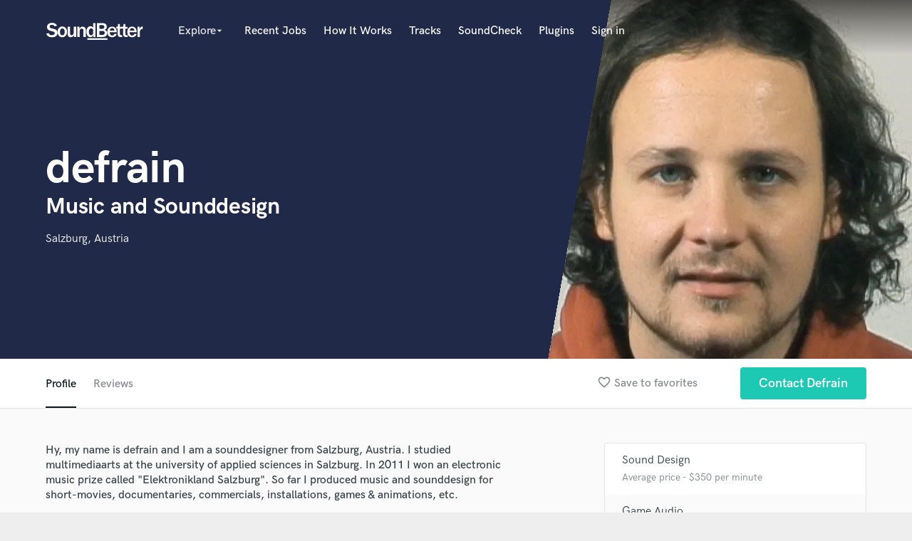

--- FILE ---
content_type: text/html; charset=utf-8
request_url: https://www.google.com/recaptcha/api2/anchor?ar=1&k=6Ldz1-ISAAAAAC-cNJnj4siHO0Gswu3die0mxASV&co=aHR0cHM6Ly9zb3VuZGJldHRlci5jb206NDQz&hl=en&v=PoyoqOPhxBO7pBk68S4YbpHZ&size=normal&anchor-ms=20000&execute-ms=30000&cb=jbhmqua7v52s
body_size: 49132
content:
<!DOCTYPE HTML><html dir="ltr" lang="en"><head><meta http-equiv="Content-Type" content="text/html; charset=UTF-8">
<meta http-equiv="X-UA-Compatible" content="IE=edge">
<title>reCAPTCHA</title>
<style type="text/css">
/* cyrillic-ext */
@font-face {
  font-family: 'Roboto';
  font-style: normal;
  font-weight: 400;
  font-stretch: 100%;
  src: url(//fonts.gstatic.com/s/roboto/v48/KFO7CnqEu92Fr1ME7kSn66aGLdTylUAMa3GUBHMdazTgWw.woff2) format('woff2');
  unicode-range: U+0460-052F, U+1C80-1C8A, U+20B4, U+2DE0-2DFF, U+A640-A69F, U+FE2E-FE2F;
}
/* cyrillic */
@font-face {
  font-family: 'Roboto';
  font-style: normal;
  font-weight: 400;
  font-stretch: 100%;
  src: url(//fonts.gstatic.com/s/roboto/v48/KFO7CnqEu92Fr1ME7kSn66aGLdTylUAMa3iUBHMdazTgWw.woff2) format('woff2');
  unicode-range: U+0301, U+0400-045F, U+0490-0491, U+04B0-04B1, U+2116;
}
/* greek-ext */
@font-face {
  font-family: 'Roboto';
  font-style: normal;
  font-weight: 400;
  font-stretch: 100%;
  src: url(//fonts.gstatic.com/s/roboto/v48/KFO7CnqEu92Fr1ME7kSn66aGLdTylUAMa3CUBHMdazTgWw.woff2) format('woff2');
  unicode-range: U+1F00-1FFF;
}
/* greek */
@font-face {
  font-family: 'Roboto';
  font-style: normal;
  font-weight: 400;
  font-stretch: 100%;
  src: url(//fonts.gstatic.com/s/roboto/v48/KFO7CnqEu92Fr1ME7kSn66aGLdTylUAMa3-UBHMdazTgWw.woff2) format('woff2');
  unicode-range: U+0370-0377, U+037A-037F, U+0384-038A, U+038C, U+038E-03A1, U+03A3-03FF;
}
/* math */
@font-face {
  font-family: 'Roboto';
  font-style: normal;
  font-weight: 400;
  font-stretch: 100%;
  src: url(//fonts.gstatic.com/s/roboto/v48/KFO7CnqEu92Fr1ME7kSn66aGLdTylUAMawCUBHMdazTgWw.woff2) format('woff2');
  unicode-range: U+0302-0303, U+0305, U+0307-0308, U+0310, U+0312, U+0315, U+031A, U+0326-0327, U+032C, U+032F-0330, U+0332-0333, U+0338, U+033A, U+0346, U+034D, U+0391-03A1, U+03A3-03A9, U+03B1-03C9, U+03D1, U+03D5-03D6, U+03F0-03F1, U+03F4-03F5, U+2016-2017, U+2034-2038, U+203C, U+2040, U+2043, U+2047, U+2050, U+2057, U+205F, U+2070-2071, U+2074-208E, U+2090-209C, U+20D0-20DC, U+20E1, U+20E5-20EF, U+2100-2112, U+2114-2115, U+2117-2121, U+2123-214F, U+2190, U+2192, U+2194-21AE, U+21B0-21E5, U+21F1-21F2, U+21F4-2211, U+2213-2214, U+2216-22FF, U+2308-230B, U+2310, U+2319, U+231C-2321, U+2336-237A, U+237C, U+2395, U+239B-23B7, U+23D0, U+23DC-23E1, U+2474-2475, U+25AF, U+25B3, U+25B7, U+25BD, U+25C1, U+25CA, U+25CC, U+25FB, U+266D-266F, U+27C0-27FF, U+2900-2AFF, U+2B0E-2B11, U+2B30-2B4C, U+2BFE, U+3030, U+FF5B, U+FF5D, U+1D400-1D7FF, U+1EE00-1EEFF;
}
/* symbols */
@font-face {
  font-family: 'Roboto';
  font-style: normal;
  font-weight: 400;
  font-stretch: 100%;
  src: url(//fonts.gstatic.com/s/roboto/v48/KFO7CnqEu92Fr1ME7kSn66aGLdTylUAMaxKUBHMdazTgWw.woff2) format('woff2');
  unicode-range: U+0001-000C, U+000E-001F, U+007F-009F, U+20DD-20E0, U+20E2-20E4, U+2150-218F, U+2190, U+2192, U+2194-2199, U+21AF, U+21E6-21F0, U+21F3, U+2218-2219, U+2299, U+22C4-22C6, U+2300-243F, U+2440-244A, U+2460-24FF, U+25A0-27BF, U+2800-28FF, U+2921-2922, U+2981, U+29BF, U+29EB, U+2B00-2BFF, U+4DC0-4DFF, U+FFF9-FFFB, U+10140-1018E, U+10190-1019C, U+101A0, U+101D0-101FD, U+102E0-102FB, U+10E60-10E7E, U+1D2C0-1D2D3, U+1D2E0-1D37F, U+1F000-1F0FF, U+1F100-1F1AD, U+1F1E6-1F1FF, U+1F30D-1F30F, U+1F315, U+1F31C, U+1F31E, U+1F320-1F32C, U+1F336, U+1F378, U+1F37D, U+1F382, U+1F393-1F39F, U+1F3A7-1F3A8, U+1F3AC-1F3AF, U+1F3C2, U+1F3C4-1F3C6, U+1F3CA-1F3CE, U+1F3D4-1F3E0, U+1F3ED, U+1F3F1-1F3F3, U+1F3F5-1F3F7, U+1F408, U+1F415, U+1F41F, U+1F426, U+1F43F, U+1F441-1F442, U+1F444, U+1F446-1F449, U+1F44C-1F44E, U+1F453, U+1F46A, U+1F47D, U+1F4A3, U+1F4B0, U+1F4B3, U+1F4B9, U+1F4BB, U+1F4BF, U+1F4C8-1F4CB, U+1F4D6, U+1F4DA, U+1F4DF, U+1F4E3-1F4E6, U+1F4EA-1F4ED, U+1F4F7, U+1F4F9-1F4FB, U+1F4FD-1F4FE, U+1F503, U+1F507-1F50B, U+1F50D, U+1F512-1F513, U+1F53E-1F54A, U+1F54F-1F5FA, U+1F610, U+1F650-1F67F, U+1F687, U+1F68D, U+1F691, U+1F694, U+1F698, U+1F6AD, U+1F6B2, U+1F6B9-1F6BA, U+1F6BC, U+1F6C6-1F6CF, U+1F6D3-1F6D7, U+1F6E0-1F6EA, U+1F6F0-1F6F3, U+1F6F7-1F6FC, U+1F700-1F7FF, U+1F800-1F80B, U+1F810-1F847, U+1F850-1F859, U+1F860-1F887, U+1F890-1F8AD, U+1F8B0-1F8BB, U+1F8C0-1F8C1, U+1F900-1F90B, U+1F93B, U+1F946, U+1F984, U+1F996, U+1F9E9, U+1FA00-1FA6F, U+1FA70-1FA7C, U+1FA80-1FA89, U+1FA8F-1FAC6, U+1FACE-1FADC, U+1FADF-1FAE9, U+1FAF0-1FAF8, U+1FB00-1FBFF;
}
/* vietnamese */
@font-face {
  font-family: 'Roboto';
  font-style: normal;
  font-weight: 400;
  font-stretch: 100%;
  src: url(//fonts.gstatic.com/s/roboto/v48/KFO7CnqEu92Fr1ME7kSn66aGLdTylUAMa3OUBHMdazTgWw.woff2) format('woff2');
  unicode-range: U+0102-0103, U+0110-0111, U+0128-0129, U+0168-0169, U+01A0-01A1, U+01AF-01B0, U+0300-0301, U+0303-0304, U+0308-0309, U+0323, U+0329, U+1EA0-1EF9, U+20AB;
}
/* latin-ext */
@font-face {
  font-family: 'Roboto';
  font-style: normal;
  font-weight: 400;
  font-stretch: 100%;
  src: url(//fonts.gstatic.com/s/roboto/v48/KFO7CnqEu92Fr1ME7kSn66aGLdTylUAMa3KUBHMdazTgWw.woff2) format('woff2');
  unicode-range: U+0100-02BA, U+02BD-02C5, U+02C7-02CC, U+02CE-02D7, U+02DD-02FF, U+0304, U+0308, U+0329, U+1D00-1DBF, U+1E00-1E9F, U+1EF2-1EFF, U+2020, U+20A0-20AB, U+20AD-20C0, U+2113, U+2C60-2C7F, U+A720-A7FF;
}
/* latin */
@font-face {
  font-family: 'Roboto';
  font-style: normal;
  font-weight: 400;
  font-stretch: 100%;
  src: url(//fonts.gstatic.com/s/roboto/v48/KFO7CnqEu92Fr1ME7kSn66aGLdTylUAMa3yUBHMdazQ.woff2) format('woff2');
  unicode-range: U+0000-00FF, U+0131, U+0152-0153, U+02BB-02BC, U+02C6, U+02DA, U+02DC, U+0304, U+0308, U+0329, U+2000-206F, U+20AC, U+2122, U+2191, U+2193, U+2212, U+2215, U+FEFF, U+FFFD;
}
/* cyrillic-ext */
@font-face {
  font-family: 'Roboto';
  font-style: normal;
  font-weight: 500;
  font-stretch: 100%;
  src: url(//fonts.gstatic.com/s/roboto/v48/KFO7CnqEu92Fr1ME7kSn66aGLdTylUAMa3GUBHMdazTgWw.woff2) format('woff2');
  unicode-range: U+0460-052F, U+1C80-1C8A, U+20B4, U+2DE0-2DFF, U+A640-A69F, U+FE2E-FE2F;
}
/* cyrillic */
@font-face {
  font-family: 'Roboto';
  font-style: normal;
  font-weight: 500;
  font-stretch: 100%;
  src: url(//fonts.gstatic.com/s/roboto/v48/KFO7CnqEu92Fr1ME7kSn66aGLdTylUAMa3iUBHMdazTgWw.woff2) format('woff2');
  unicode-range: U+0301, U+0400-045F, U+0490-0491, U+04B0-04B1, U+2116;
}
/* greek-ext */
@font-face {
  font-family: 'Roboto';
  font-style: normal;
  font-weight: 500;
  font-stretch: 100%;
  src: url(//fonts.gstatic.com/s/roboto/v48/KFO7CnqEu92Fr1ME7kSn66aGLdTylUAMa3CUBHMdazTgWw.woff2) format('woff2');
  unicode-range: U+1F00-1FFF;
}
/* greek */
@font-face {
  font-family: 'Roboto';
  font-style: normal;
  font-weight: 500;
  font-stretch: 100%;
  src: url(//fonts.gstatic.com/s/roboto/v48/KFO7CnqEu92Fr1ME7kSn66aGLdTylUAMa3-UBHMdazTgWw.woff2) format('woff2');
  unicode-range: U+0370-0377, U+037A-037F, U+0384-038A, U+038C, U+038E-03A1, U+03A3-03FF;
}
/* math */
@font-face {
  font-family: 'Roboto';
  font-style: normal;
  font-weight: 500;
  font-stretch: 100%;
  src: url(//fonts.gstatic.com/s/roboto/v48/KFO7CnqEu92Fr1ME7kSn66aGLdTylUAMawCUBHMdazTgWw.woff2) format('woff2');
  unicode-range: U+0302-0303, U+0305, U+0307-0308, U+0310, U+0312, U+0315, U+031A, U+0326-0327, U+032C, U+032F-0330, U+0332-0333, U+0338, U+033A, U+0346, U+034D, U+0391-03A1, U+03A3-03A9, U+03B1-03C9, U+03D1, U+03D5-03D6, U+03F0-03F1, U+03F4-03F5, U+2016-2017, U+2034-2038, U+203C, U+2040, U+2043, U+2047, U+2050, U+2057, U+205F, U+2070-2071, U+2074-208E, U+2090-209C, U+20D0-20DC, U+20E1, U+20E5-20EF, U+2100-2112, U+2114-2115, U+2117-2121, U+2123-214F, U+2190, U+2192, U+2194-21AE, U+21B0-21E5, U+21F1-21F2, U+21F4-2211, U+2213-2214, U+2216-22FF, U+2308-230B, U+2310, U+2319, U+231C-2321, U+2336-237A, U+237C, U+2395, U+239B-23B7, U+23D0, U+23DC-23E1, U+2474-2475, U+25AF, U+25B3, U+25B7, U+25BD, U+25C1, U+25CA, U+25CC, U+25FB, U+266D-266F, U+27C0-27FF, U+2900-2AFF, U+2B0E-2B11, U+2B30-2B4C, U+2BFE, U+3030, U+FF5B, U+FF5D, U+1D400-1D7FF, U+1EE00-1EEFF;
}
/* symbols */
@font-face {
  font-family: 'Roboto';
  font-style: normal;
  font-weight: 500;
  font-stretch: 100%;
  src: url(//fonts.gstatic.com/s/roboto/v48/KFO7CnqEu92Fr1ME7kSn66aGLdTylUAMaxKUBHMdazTgWw.woff2) format('woff2');
  unicode-range: U+0001-000C, U+000E-001F, U+007F-009F, U+20DD-20E0, U+20E2-20E4, U+2150-218F, U+2190, U+2192, U+2194-2199, U+21AF, U+21E6-21F0, U+21F3, U+2218-2219, U+2299, U+22C4-22C6, U+2300-243F, U+2440-244A, U+2460-24FF, U+25A0-27BF, U+2800-28FF, U+2921-2922, U+2981, U+29BF, U+29EB, U+2B00-2BFF, U+4DC0-4DFF, U+FFF9-FFFB, U+10140-1018E, U+10190-1019C, U+101A0, U+101D0-101FD, U+102E0-102FB, U+10E60-10E7E, U+1D2C0-1D2D3, U+1D2E0-1D37F, U+1F000-1F0FF, U+1F100-1F1AD, U+1F1E6-1F1FF, U+1F30D-1F30F, U+1F315, U+1F31C, U+1F31E, U+1F320-1F32C, U+1F336, U+1F378, U+1F37D, U+1F382, U+1F393-1F39F, U+1F3A7-1F3A8, U+1F3AC-1F3AF, U+1F3C2, U+1F3C4-1F3C6, U+1F3CA-1F3CE, U+1F3D4-1F3E0, U+1F3ED, U+1F3F1-1F3F3, U+1F3F5-1F3F7, U+1F408, U+1F415, U+1F41F, U+1F426, U+1F43F, U+1F441-1F442, U+1F444, U+1F446-1F449, U+1F44C-1F44E, U+1F453, U+1F46A, U+1F47D, U+1F4A3, U+1F4B0, U+1F4B3, U+1F4B9, U+1F4BB, U+1F4BF, U+1F4C8-1F4CB, U+1F4D6, U+1F4DA, U+1F4DF, U+1F4E3-1F4E6, U+1F4EA-1F4ED, U+1F4F7, U+1F4F9-1F4FB, U+1F4FD-1F4FE, U+1F503, U+1F507-1F50B, U+1F50D, U+1F512-1F513, U+1F53E-1F54A, U+1F54F-1F5FA, U+1F610, U+1F650-1F67F, U+1F687, U+1F68D, U+1F691, U+1F694, U+1F698, U+1F6AD, U+1F6B2, U+1F6B9-1F6BA, U+1F6BC, U+1F6C6-1F6CF, U+1F6D3-1F6D7, U+1F6E0-1F6EA, U+1F6F0-1F6F3, U+1F6F7-1F6FC, U+1F700-1F7FF, U+1F800-1F80B, U+1F810-1F847, U+1F850-1F859, U+1F860-1F887, U+1F890-1F8AD, U+1F8B0-1F8BB, U+1F8C0-1F8C1, U+1F900-1F90B, U+1F93B, U+1F946, U+1F984, U+1F996, U+1F9E9, U+1FA00-1FA6F, U+1FA70-1FA7C, U+1FA80-1FA89, U+1FA8F-1FAC6, U+1FACE-1FADC, U+1FADF-1FAE9, U+1FAF0-1FAF8, U+1FB00-1FBFF;
}
/* vietnamese */
@font-face {
  font-family: 'Roboto';
  font-style: normal;
  font-weight: 500;
  font-stretch: 100%;
  src: url(//fonts.gstatic.com/s/roboto/v48/KFO7CnqEu92Fr1ME7kSn66aGLdTylUAMa3OUBHMdazTgWw.woff2) format('woff2');
  unicode-range: U+0102-0103, U+0110-0111, U+0128-0129, U+0168-0169, U+01A0-01A1, U+01AF-01B0, U+0300-0301, U+0303-0304, U+0308-0309, U+0323, U+0329, U+1EA0-1EF9, U+20AB;
}
/* latin-ext */
@font-face {
  font-family: 'Roboto';
  font-style: normal;
  font-weight: 500;
  font-stretch: 100%;
  src: url(//fonts.gstatic.com/s/roboto/v48/KFO7CnqEu92Fr1ME7kSn66aGLdTylUAMa3KUBHMdazTgWw.woff2) format('woff2');
  unicode-range: U+0100-02BA, U+02BD-02C5, U+02C7-02CC, U+02CE-02D7, U+02DD-02FF, U+0304, U+0308, U+0329, U+1D00-1DBF, U+1E00-1E9F, U+1EF2-1EFF, U+2020, U+20A0-20AB, U+20AD-20C0, U+2113, U+2C60-2C7F, U+A720-A7FF;
}
/* latin */
@font-face {
  font-family: 'Roboto';
  font-style: normal;
  font-weight: 500;
  font-stretch: 100%;
  src: url(//fonts.gstatic.com/s/roboto/v48/KFO7CnqEu92Fr1ME7kSn66aGLdTylUAMa3yUBHMdazQ.woff2) format('woff2');
  unicode-range: U+0000-00FF, U+0131, U+0152-0153, U+02BB-02BC, U+02C6, U+02DA, U+02DC, U+0304, U+0308, U+0329, U+2000-206F, U+20AC, U+2122, U+2191, U+2193, U+2212, U+2215, U+FEFF, U+FFFD;
}
/* cyrillic-ext */
@font-face {
  font-family: 'Roboto';
  font-style: normal;
  font-weight: 900;
  font-stretch: 100%;
  src: url(//fonts.gstatic.com/s/roboto/v48/KFO7CnqEu92Fr1ME7kSn66aGLdTylUAMa3GUBHMdazTgWw.woff2) format('woff2');
  unicode-range: U+0460-052F, U+1C80-1C8A, U+20B4, U+2DE0-2DFF, U+A640-A69F, U+FE2E-FE2F;
}
/* cyrillic */
@font-face {
  font-family: 'Roboto';
  font-style: normal;
  font-weight: 900;
  font-stretch: 100%;
  src: url(//fonts.gstatic.com/s/roboto/v48/KFO7CnqEu92Fr1ME7kSn66aGLdTylUAMa3iUBHMdazTgWw.woff2) format('woff2');
  unicode-range: U+0301, U+0400-045F, U+0490-0491, U+04B0-04B1, U+2116;
}
/* greek-ext */
@font-face {
  font-family: 'Roboto';
  font-style: normal;
  font-weight: 900;
  font-stretch: 100%;
  src: url(//fonts.gstatic.com/s/roboto/v48/KFO7CnqEu92Fr1ME7kSn66aGLdTylUAMa3CUBHMdazTgWw.woff2) format('woff2');
  unicode-range: U+1F00-1FFF;
}
/* greek */
@font-face {
  font-family: 'Roboto';
  font-style: normal;
  font-weight: 900;
  font-stretch: 100%;
  src: url(//fonts.gstatic.com/s/roboto/v48/KFO7CnqEu92Fr1ME7kSn66aGLdTylUAMa3-UBHMdazTgWw.woff2) format('woff2');
  unicode-range: U+0370-0377, U+037A-037F, U+0384-038A, U+038C, U+038E-03A1, U+03A3-03FF;
}
/* math */
@font-face {
  font-family: 'Roboto';
  font-style: normal;
  font-weight: 900;
  font-stretch: 100%;
  src: url(//fonts.gstatic.com/s/roboto/v48/KFO7CnqEu92Fr1ME7kSn66aGLdTylUAMawCUBHMdazTgWw.woff2) format('woff2');
  unicode-range: U+0302-0303, U+0305, U+0307-0308, U+0310, U+0312, U+0315, U+031A, U+0326-0327, U+032C, U+032F-0330, U+0332-0333, U+0338, U+033A, U+0346, U+034D, U+0391-03A1, U+03A3-03A9, U+03B1-03C9, U+03D1, U+03D5-03D6, U+03F0-03F1, U+03F4-03F5, U+2016-2017, U+2034-2038, U+203C, U+2040, U+2043, U+2047, U+2050, U+2057, U+205F, U+2070-2071, U+2074-208E, U+2090-209C, U+20D0-20DC, U+20E1, U+20E5-20EF, U+2100-2112, U+2114-2115, U+2117-2121, U+2123-214F, U+2190, U+2192, U+2194-21AE, U+21B0-21E5, U+21F1-21F2, U+21F4-2211, U+2213-2214, U+2216-22FF, U+2308-230B, U+2310, U+2319, U+231C-2321, U+2336-237A, U+237C, U+2395, U+239B-23B7, U+23D0, U+23DC-23E1, U+2474-2475, U+25AF, U+25B3, U+25B7, U+25BD, U+25C1, U+25CA, U+25CC, U+25FB, U+266D-266F, U+27C0-27FF, U+2900-2AFF, U+2B0E-2B11, U+2B30-2B4C, U+2BFE, U+3030, U+FF5B, U+FF5D, U+1D400-1D7FF, U+1EE00-1EEFF;
}
/* symbols */
@font-face {
  font-family: 'Roboto';
  font-style: normal;
  font-weight: 900;
  font-stretch: 100%;
  src: url(//fonts.gstatic.com/s/roboto/v48/KFO7CnqEu92Fr1ME7kSn66aGLdTylUAMaxKUBHMdazTgWw.woff2) format('woff2');
  unicode-range: U+0001-000C, U+000E-001F, U+007F-009F, U+20DD-20E0, U+20E2-20E4, U+2150-218F, U+2190, U+2192, U+2194-2199, U+21AF, U+21E6-21F0, U+21F3, U+2218-2219, U+2299, U+22C4-22C6, U+2300-243F, U+2440-244A, U+2460-24FF, U+25A0-27BF, U+2800-28FF, U+2921-2922, U+2981, U+29BF, U+29EB, U+2B00-2BFF, U+4DC0-4DFF, U+FFF9-FFFB, U+10140-1018E, U+10190-1019C, U+101A0, U+101D0-101FD, U+102E0-102FB, U+10E60-10E7E, U+1D2C0-1D2D3, U+1D2E0-1D37F, U+1F000-1F0FF, U+1F100-1F1AD, U+1F1E6-1F1FF, U+1F30D-1F30F, U+1F315, U+1F31C, U+1F31E, U+1F320-1F32C, U+1F336, U+1F378, U+1F37D, U+1F382, U+1F393-1F39F, U+1F3A7-1F3A8, U+1F3AC-1F3AF, U+1F3C2, U+1F3C4-1F3C6, U+1F3CA-1F3CE, U+1F3D4-1F3E0, U+1F3ED, U+1F3F1-1F3F3, U+1F3F5-1F3F7, U+1F408, U+1F415, U+1F41F, U+1F426, U+1F43F, U+1F441-1F442, U+1F444, U+1F446-1F449, U+1F44C-1F44E, U+1F453, U+1F46A, U+1F47D, U+1F4A3, U+1F4B0, U+1F4B3, U+1F4B9, U+1F4BB, U+1F4BF, U+1F4C8-1F4CB, U+1F4D6, U+1F4DA, U+1F4DF, U+1F4E3-1F4E6, U+1F4EA-1F4ED, U+1F4F7, U+1F4F9-1F4FB, U+1F4FD-1F4FE, U+1F503, U+1F507-1F50B, U+1F50D, U+1F512-1F513, U+1F53E-1F54A, U+1F54F-1F5FA, U+1F610, U+1F650-1F67F, U+1F687, U+1F68D, U+1F691, U+1F694, U+1F698, U+1F6AD, U+1F6B2, U+1F6B9-1F6BA, U+1F6BC, U+1F6C6-1F6CF, U+1F6D3-1F6D7, U+1F6E0-1F6EA, U+1F6F0-1F6F3, U+1F6F7-1F6FC, U+1F700-1F7FF, U+1F800-1F80B, U+1F810-1F847, U+1F850-1F859, U+1F860-1F887, U+1F890-1F8AD, U+1F8B0-1F8BB, U+1F8C0-1F8C1, U+1F900-1F90B, U+1F93B, U+1F946, U+1F984, U+1F996, U+1F9E9, U+1FA00-1FA6F, U+1FA70-1FA7C, U+1FA80-1FA89, U+1FA8F-1FAC6, U+1FACE-1FADC, U+1FADF-1FAE9, U+1FAF0-1FAF8, U+1FB00-1FBFF;
}
/* vietnamese */
@font-face {
  font-family: 'Roboto';
  font-style: normal;
  font-weight: 900;
  font-stretch: 100%;
  src: url(//fonts.gstatic.com/s/roboto/v48/KFO7CnqEu92Fr1ME7kSn66aGLdTylUAMa3OUBHMdazTgWw.woff2) format('woff2');
  unicode-range: U+0102-0103, U+0110-0111, U+0128-0129, U+0168-0169, U+01A0-01A1, U+01AF-01B0, U+0300-0301, U+0303-0304, U+0308-0309, U+0323, U+0329, U+1EA0-1EF9, U+20AB;
}
/* latin-ext */
@font-face {
  font-family: 'Roboto';
  font-style: normal;
  font-weight: 900;
  font-stretch: 100%;
  src: url(//fonts.gstatic.com/s/roboto/v48/KFO7CnqEu92Fr1ME7kSn66aGLdTylUAMa3KUBHMdazTgWw.woff2) format('woff2');
  unicode-range: U+0100-02BA, U+02BD-02C5, U+02C7-02CC, U+02CE-02D7, U+02DD-02FF, U+0304, U+0308, U+0329, U+1D00-1DBF, U+1E00-1E9F, U+1EF2-1EFF, U+2020, U+20A0-20AB, U+20AD-20C0, U+2113, U+2C60-2C7F, U+A720-A7FF;
}
/* latin */
@font-face {
  font-family: 'Roboto';
  font-style: normal;
  font-weight: 900;
  font-stretch: 100%;
  src: url(//fonts.gstatic.com/s/roboto/v48/KFO7CnqEu92Fr1ME7kSn66aGLdTylUAMa3yUBHMdazQ.woff2) format('woff2');
  unicode-range: U+0000-00FF, U+0131, U+0152-0153, U+02BB-02BC, U+02C6, U+02DA, U+02DC, U+0304, U+0308, U+0329, U+2000-206F, U+20AC, U+2122, U+2191, U+2193, U+2212, U+2215, U+FEFF, U+FFFD;
}

</style>
<link rel="stylesheet" type="text/css" href="https://www.gstatic.com/recaptcha/releases/PoyoqOPhxBO7pBk68S4YbpHZ/styles__ltr.css">
<script nonce="YQYxBlL1-6ChrR3csgYnww" type="text/javascript">window['__recaptcha_api'] = 'https://www.google.com/recaptcha/api2/';</script>
<script type="text/javascript" src="https://www.gstatic.com/recaptcha/releases/PoyoqOPhxBO7pBk68S4YbpHZ/recaptcha__en.js" nonce="YQYxBlL1-6ChrR3csgYnww">
      
    </script></head>
<body><div id="rc-anchor-alert" class="rc-anchor-alert"></div>
<input type="hidden" id="recaptcha-token" value="[base64]">
<script type="text/javascript" nonce="YQYxBlL1-6ChrR3csgYnww">
      recaptcha.anchor.Main.init("[\x22ainput\x22,[\x22bgdata\x22,\x22\x22,\[base64]/[base64]/UltIKytdPWE6KGE8MjA0OD9SW0grK109YT4+NnwxOTI6KChhJjY0NTEyKT09NTUyOTYmJnErMTxoLmxlbmd0aCYmKGguY2hhckNvZGVBdChxKzEpJjY0NTEyKT09NTYzMjA/[base64]/MjU1OlI/[base64]/[base64]/[base64]/[base64]/[base64]/[base64]/[base64]/[base64]/[base64]/[base64]\x22,\[base64]\\u003d\\u003d\x22,\x22M3RqD8KUw4XDv8KWwpopw77DocO9UMO8w7tjwoIGfwLDocK1w5gEezNjwrtmKRbClzDCugnClj1Kw7QZesKxwq3DhS5Wwq9KDWDDoRrCmcK/E3Btw6ADesKVwp06UsKPw5AcFUPCoUTDrg5jwrnDj8KMw7csw6NjNwvDisONw4HDvTAcwpTCngHDtcOwLkVcw4N7F8Oew7F9LMOcd8KlZ8KxwqnCt8KWwqMQMMK/w487ByXCvzwDBGXDoQlrX8KfEMOLKDE7w7VZwpXDoMO5RcOpw5zDosOwRsOhQcOIRsK1wr/DrHDDrCkpWh8Ywr/Cl8K/[base64]/DnlV/ccKzw5nDgMO1BcK4w6J1G0EzJ8O/wp/ClwTDpD7Ct8OoeUNDwp4NwpZNXcKsejvCssOOw77CohHCp0pYw7PDjknDsx7CgRV+wqHDr8OowoMsw6kFXcKIKGrCvcK6AMOhwqDDuQkQwrnDisKBATomRMOhMGYNQMO6ZXXDl8Kzw4vDrGt0JQoOw6DCkMOZw4ROwqPDnlrCkgJ/w7zChQlQwrgHdiUlS1XCk8K/w7LClcKuw7IUJjHCpx9qwolhN8Khc8K1wqLCkBQFSyrCi27Dkk0Jw6kDw7PDqCtDSHtROcKKw4pMw79owrIYw4vDvSDCrTvChsKKwq/DihI/ZsKwwrvDjxkFVsO7w47DlcKHw6vDokLCq1NUXsOfFcKnGMKLw4fDn8K7NRl4woTCpsO/[base64]/CjsKzJcKucsOpeRQ7Dn/Cu8OIZyEKW8OTUMO2w6hbG0fDhXg+ITxXwqtkw7ogCMOmTsKYw4DDmhfCsGxpcl/DjgfDj8KrKMKiZzkzw6k0Im/CmRA8wrEGw5HDn8KAK2DCmGfDvMKvF8K/bcOuw4wZecOOP8KtQU/DigFjA8O0wprCqCo4w6XDm8OHTcK3ScKyMVllw7tKw71tw4sNCjwGdRTCpRfCncKuNRstw6TCh8K/woXCsih4w7YvwofDghrDuy0Ow4PCvsOnMsOIDMKkw6xcP8KBw4I4wpXClMKEVEEhdcO8BcK9w43DtWEYw6QNwpzCiUPDqX1SfMKHw5AkwrEHIUPDnsOLDV/[base64]/LcOvTynCvcOsDS5mwpHDusObwrDDg3zDpXtcw5x3e8KWEsO3YDc4woDCqy7DpsOVBHPDgFVhwpPDusKYwqoADMOyV3PCs8KMa0XCnEtGdcOOKMK5wozDscKgTMKrGMOwJ3tewr3CksK5wr3DucKsMA7DmMOUw6pjD8Kbw7DDgMK8w7p9MDPCoMK/ICwDeyXDksOlw5DCoMKPbGMETcOmH8OgwrYHwq4/[base64]/Dp8Klwp7CtcKmw4fCs017ZBIyHCNuaSNIw77Ct8KrJMOvcG/CmEvDhsO9wrHDliXDkcKawqdMIy3DrQ5pwqJ+LMOUw7Quwo1LC0LDjsOjBMOQwopta2gsw67DuMKRACvCnMO/wqHDplXDp8KyFXwWw6xHw4YZM8Onwq9aaWLCjQQjw7gARsOKdV/ClQbCgBjCpHNCAcKQNsKsccOlFMOra8Ofw5QgKG0nJyLDuMO4PSTCo8KHw6PCr07CmsOow7EjXC3DkzPCvVlkwpx5X8KKQMOUwrxqSnxOZ8OkwoJUBcKbXhvDrgfDqiImCzokT8KSwpxUX8KewpBPwrRLw7rCnmNrwqR3fEDCksOFeMKNGl/DhkxpXRXCqEjCmsOCDMOPPWdXTWnDusK4wr7CtAXDhB0PwqvDoAPCrMK+w4DDjcO0LsOww5fDrsKobA0nP8KzwoPDtk1vw4bDk0PDtcOgB23DrnVvW2Byw6/CqUrDnsKHwqbCiUVhw5Z6w7dVw7FhenvDjCHDucK+w7nDsMKHTsKsbkxGRmvDj8OMRkrDqgpXw5jCnk5ow4ZpNFpjAAt5wpbCn8KgHSYNwpHDk11Hw5MAwpvChsOedTfDocK3wp3CkDPDthtVwpbCo8KcF8KYwqHCk8OQw4lTwp1VMMOiCsKAYcOmwoTCmcKdw4bDok/CgxLDrsO2CsKYwqHCr8KjesO+wr4pbhLCmQnDokpXwqvCmgtywrLDhMOuLcKWV8OFKgHDp3fCl8ObOMO+wqNaw6TCocK0wqLDix1rA8KIVAfDn3fCn0HCtEfDhHZjwosQAsKXwonDscOqwq91aE/DpG5GMVPDlMOgZsKHdh5ow64iV8OKdMOlwpTCvcOrIhXDi8K7wrPDn3d4wpXCi8KdGcOSAcKfBQTCjsObVcOxSQ07w50YwpPClcObfsKdHcOLwqvDvAfCo31fw6DDrRnDsgNZwpfCpz0dw7lNfF4dw7wjw7ZXB3HDthbCtsO/w5HCu37CrMKSNcOqGF9vE8OVPMOfwqXDsiLChcOSZcKjMiPChcKWwoPDrcKSIRPCk8O9d8KdwqEfwqvDucOawoDCp8OtZA/CqlTCvcKow5obwqfCqsKrAG8uLEAVwrHCnRAdGmrCnAY0wpXDg8Ojw5cjNcKOw4piwo4AwpIRFXXDkMKqwr11M8Kpw4kiasKwwpdNwrfDlwJIOcKCwqfCssO1w7BIwrbDrTbDjXwmIxA/UmXDlcKkwophBFs/[base64]/wrzDjMKcw49Kw78/w7zDnhLCpH9dN8KQMExvf17DkcKgOyPDn8KKwoDDnAwEOlfCusKkw6BpcsKEwr06wrkqecO3aQ8WasODw7ZtG1Rswr8cNsOxwqcIwqZmK8OcchLDv8Orw44zw6fCnsOCJMKYwopuWMKuQlnDoWfCv0bChlB4w40BAApQOy/DuCkAD8OfwoZsw7HCvcOkwpXClwgbN8OmXcOvRSV/CsOww5sxwpbCqnZywoMvwqVpwrPCsT9NCztyH8KNwqzCsRbChcKCwrfCij/DtmbCgEBBwpTDgScGwrvDlgJaSsOZBBMLNsKGBsKXQDrCrMKyS8O5w4nDn8KMC01VwqYNMDUrw4FKwrvChsOMw5zDrD3DrsKpw61zTMObVBvCgsOMVWp/[base64]/DisKRLWXCij9gwpQbw4JpMnLConlcwphRTx3ChHnCm8OPw7tHw70iL8OiL8KHCMKwc8OPw6jCtsOpw6HDrj88w7s5dW5mYVQvXMKIHMKlM8K/BcOMdl1Zw6YAwrTCgsK+NcK5UsOIwodEMMOEwol9w4LCiMOmwpBPw4E5wrnDh18ddjfDlMOqIMOvwr3DucKfL8KgRcOKK0DDnsK7w7PDky9RwqbDksKZb8Ovw7w2OMOUw5DChyxcO0QSwq0NTmHDnHVfw5LClsK+wrQ+woHCksOswrrCqcKQPD/CkkHCtCrDq8KJw7hKR8KaeMKZw7RFITrDmVrCt3cnwrZIGD/[base64]/DsFJQw7XDmk4Vw6VPw6/CnMO5BQDCkMOcwoNTwpjCmGM+XBPCjG7DtsK2w5bCvsK6DcKEw5dUGsOOw4bDksOzWDfDr1PCv05rwpLDuS7CkcO8HBF6elnCpcOXG8KZJzbDgQvCtsOww4A4wr3CkFDDoWAuwrLDpiPCkmvDs8KJcMOMwpfDhF4GIDXDuG05LcOgZsOGd2EuJU3CoE45dn/DkCA8w4ljw5PCiMOLdcOVwrzDnMOGwp7ChkAtNMK4GDTCmgALwoXCnsKaYCBYWMK0w6U1w4R4VzbDiMK7C8O8E07CvR3DucKaw4NrFnY4S25iw4JGw7h3wpjDhcK0w4PCkEfCtgFIUsKtw6ojNDrChcOqwpRiGjQBwpQVbcK/[base64]/Cm8KEAMOhWn4Lw73DvMKrw68kXsKFwrFfEcOJw4BUAMKMw5dDW8KxaTMuwpFvw4TCk8KiwoXCn8OlbcO0w5rCmndxw5PCsVjCgcOMdcK/J8OpwpE7KMOjD8OVw4p2VMKww7/DssKXX28Iw41TPsOiwqdBw6JawrPDoB/Cgy7DucKfwqTDmsKwwpXCm33DisKZw67Ck8OEaMOlUnMCJXxiNUXDugsMw43CmlfCrsOnZSsmVsKSeCHCph/ChzzCt8OTDMKlLBPCqMKtODrCkMODecOZYxnDtHrDuDLCsxU9L8Kpw7VXw6jCgMKEw4LCpFLCjWZ4EyRxNmlWf8KMBTpZwpbDqMKNPCEBJ8OTLSd1wobDrMOfwptOw4nDrlnDiyLCgMKPOWPDhFJ9EmtbLFgtwoMZw5LCqV/CisOowrDCvloMwqHCqFIJw6vDjCwvO13CsV7DpcK/w5E8w5nCvMOJw77DpMKyw48gHCI1GsOSHkAiwo7CmsOUG8KUPcOeBsOow4jDoQV8K8OwfcKrwph6w4jCgADDuSLCp8Krw43CmDBFHcKITBlwPV/CksOLwqdVw5zCiMOze3fCrAkeIsOgw7lFw5cywqlhwovCocKYak7DmcKnwq3Cq2zCjcKlG8ONwrNrw5jDg3TCrsKMKcK2XEllOMKHwq/DtkVAZ8KeS8OIwoFQA8OtKDQnNMO8BsO7w5XDuhdtNlksw6TDm8KhTUHCscKWw5PDqB3DuVDDuQ7Cqh4nwp3DscK+wonDow8+GnRdwrBofcKrwpYjwrbDpR7DlhHDr34DUDnCoMK2wpfDj8OJdj/Dg1HCmHzDhy3CncK0c8O4AMOowpRuLsKDw5JcUMKwwrU5M8K0w6lIVSlzNkDCnsOHPyTDkSnDt2DDtAPDnnIyGsKaa1cbw5PDpMOzw4dgwrJDI8OZUjTDnw7CosKuw55BbnHDvcKZwroQbMO/wrXCtcKgSMOpw5bCuhAxw4nDqU8iPMKqwqrCmMOLHcKWIsOMw7sPesKCw5VXU8OKwobDoDvCscKDG1jCmcKRdMKkP8O/w7LDo8OTcAjCvMOiwoLCg8KFdcKhwoXDg8Kfw59/wpFgPT9Cwph1WHttWg/CmSbDssOpHMKAZ8Ofw5QTHcO0FMKWwps1wqLCicOnw7zDrgjCtcOlVsK2PDZJZz3DtMOLAcOSw4vDvMKYwrNbw7LDkzs8C2zCmjccRVEjB1YTw5piHcOnwr14DBjCkg3DhcKdwqpSwqNnI8KIKG/DkAgwe8K3fxhrw6zCgsOmUsK5W1Zxw7N6KHDCisODZF3DqDRNw63CvcKAw6siw4bDgsKEWsOEQV/[base64]/[base64]/E8KVeMOvw7TCrD/DmcOFwoLDhUETNBlVw6bCrcK/KcOuRMKAw5skw5rCucKFfMOnwo4nwpDDiTUcA3tMw6LDtBYBFMOow4Quw4fDg8OyRDFFBsKEZizCuBvDssK2DsOZOhvChcO8wr7DihHDrsK/aTwZw7RuWy/Cm34EwpBVDcKlwqM+J8O4bT/CsEJsw78lw4zDp2ZuwqZ+O8ODcnnCixHCvmB2e0oNwqIywrvCtRAnwox5w547XTPCicKPBMORwq/DjUg0P1x3CRrCvcObwqnDo8OHw7ILe8KiXG9dw4nDhAdaw5nDqcKmFzTDmMK2wqc2G3DDtzN+w7B0wrvCm1swScKof0Jww5QvCsKawqkrwoJAfsORVsO4wqpXCQ/CoHPCvcKJNcKoKMKPLsKxw5bCicKOwrRjw53DlW4Tw7XDqjfCjnVQw5FIcsKmCDjDncO4wpbDkcKsfsKHZcOND0s7wrVVwoIDUMO8w6XDj0PDmgphPMKRJsK2wojCt8KpwoTCvcOkwqvCsMKDRMKQMh0gEMK+MzfDksOyw7YCSSAOSF/DgcKpw6HDs2tBw5FLw7gkWDbCt8Obw4zCvsKZwp9RFcK1w7XDoG3Cp8O1OTM0wpTDukYEA8K3w4IOw6MaecK5ZiFodVd7w7Y7wprCviwOw4/CscK9An3DmsKCw5vDuMKYwqLDr8Kowq1OwqdDwr3DhG5Dwo3Dp00cw6DDtcKlwqxFw63Dlhk/wpbCs3vChsKgw5UNw64kAMO2JxN6w4HDtTHCoyjDuUfDjw3CvMKZKQRTwrElwp7CnB/CtMKrw5Mqw402KMOtwpXCi8OEwpTCoSQPworDqsOjIl0wwqvCiwx5QnF3w7zCsUIOEW/CnCnCuXfCpMK5wpbClnLDs3HDuMKiCG9ewrXDl8KZwqnDtsOxDsOCwrRzdX7Chyw6wp/DnHAuVsKZRsK1SQjCqMOxPMOeCMKNwp0fw7PCv1/Ds8KsVsKhP8OmwqI+JcK4w69Tw4TDvMOFdHUpccKhw499dcKLTUjDicOVwo1VbsO5w4bCnR/CqlgZwrsrwoxEWsKdVMKoKA/DkQFiKsK6wovDjMOCw7XDhMKowoTDshHDtXfCmMOiwrTCmMKyw5nCtADDoMKxMsKpU3zDlMOUwq3Dk8O3w63CqcOpwr0Ua8K3wrxlayoOwrVrwowkC8KAwofDtRzDmsOgwpfDiMKKBFxGw5M8wr7CssOxwo4zCsK4Al/DtsOKwqLCgcOpwrfCox/Dtj3CvMOjw6zDq8OuwoQFwrN9PsOMw4Q+wqtXAcO3w6MWeMK6w6BFTMK8wqR/w6hGw6TCvifDiD/Ck2zDrsOhO8Oew6FLwq7DlcOQCsOFIhQMFMKRdRF1N8OGJcKSVMOcHMOZwoHDhyvDnsKuw7jCtSzDqgtNb3nCpgkUw5FAwrc/wo/CpVvDsQ/DlMKPDMKuwoQXwrvDlsKVwoTDukNifsOsJ8Kfw6jDpcOPHTMxFGrCjmtTwoDDu2lLw6XCp0/CjlRgw54tKXnCisOSwrQ3w7vDiGdJHcKZKsOZG8O8W15DHcKJLsOCw4ZFRwfDqUTClsKaYmscZApIwo5AP8KCw6k6wp7CnGdcw4/DsS3DpsOLw7bDjQfClj3DjwBZwrjCtzwwasOqO1DCqi/[base64]/DiMKIAsOZwrvCgcKJw44Rw7k9w4UQYcKyfSFDwoTDiMOuworCvsOGwp/[base64]/wokDUsKtwo8Aw6zChsOfw7JbRsK4AMOzY8KiwoUCw603w4sGw4/CoxJIw6HCn8KuwqxCE8ODcwTCi8KLei3CrmrDkMO/wrzDsSkzw4rCgMOZasOeccOBwqt3biBxw5HDhMKow4UxYxTDh8KFwqXDhjsPw6DDuMOlTVzDqMOCUzTCtcOfDTvCvQsGwrbCrnnDhGVNw4JAZsK6C0B5woDCp8Kyw4/Ds8Knw5bDq2cQa8KMw47ClcKwClYqw77CuT1UwoPDhxZsw4HDosKHV1jDvzLCjMOMCxpBw67Cj8Kww7AXwpHDgcOxw79YwqnCoMKVNg5AZz8NG8Ktw4rCtHxpw5hSLWrDiMKsfMO9LsKkRik4w4TDkSNww6/ChwnDr8K1w4AVc8K8wqpxbcKTY8K3w6wIw4zDqsKqWwvCqsKDw7TDscO+wo7CpcKicXkdw5gATHvDlsKYwoHCocKpw6bCicO0wq/CtSHDgkptwpPDusK+PydFVATDgzB8wojCk8ORwpzDqG7DoMKzw6xHwpPCrcKXw5IQJsOXwofCpDTDlzfDlUJHcQvCi348bCN4wr9tL8OlWSAeRynDmMKFw6N/w6Iew7zCuhzDlEzDv8K6wpzCncK7wok1LMKoT8OVCVdjHsKew4rCs2l2agnDoMKiU07CssOXwq8vwofCsxTCjyrCr1HClwjCvsOcSMKZbsOBDMOQOcKwFm4Jw4IOwpQuS8OoEMOpCD8RwovCq8Kaw73CphVpw4Itw6TCk8KNwp40YMOPw4HCvxXCk3/[base64]/DicOYwpI6ayvDlMKKwq7CuMOAM07Dj8OxwqPDhMKAHwbDjyYCwpAMDMK6wpjCghJ7w6F+UMOyVScsGUs7wozCnhkFNcOlUMKAHkI2fmRrEMKbw7bCqMOuLMKqNzY2GlnDsn8PehDChcKlwqPCn1vDqCbDvMO7wpDCixzCmCzCgsOiSMKyFMOfw5/Cr8OBH8KKQsO0w5nCmDHCr17ChVQIw6nCu8OWAzJHwoTDshZQw4sYw6sxwpRQXixswqEOwp5yQwQVf03Dk3nDnsOHdyE1w78LXxLDonEiXMKiF8OuwqnCmwvCp8KUwobChcOicMOMWSfCtAVKw5/Dp03DlsO0w4A3wovDl8KbHgjDvxgaw5zDszxIQRbDi8K/wqEcwp3DpxtDOsOAw49Awo7DvMOyw4jDjnkFw6nCrMKhwo1vw6tcKcK5w6nCrcK0YcOxS8Kiw73CqMO8w7QEw7/Ck8K0woxBIMKOOsKiJ8OpwqnCilDCt8KLGijDuXnCj3gnwqrCqcKsKsOZwoUiwoctJ1sxwpNfKcKQw5Q1ETcnwqcCwpLDoWLCucKyOmMew5nChnBKJsOvwofDlsOrwqDCplDDk8KYZS5jw6rDsUxfYcOEwoxnw5bCpcO+wrw/w49Vw4TCh3JhVCvCicOACCRaw4PCn8OtKjxuw63CkELColggbB7CqGk3OBHDvl3CiCUNEkbCuMOZw5/CvDzCnW0pJcO2w4IdE8O8wqsTw53CuMO8NA57woLDqUTCnzjDoUbCtR8BYcORNMOLwo5gw6zDkhEywoDCqMKAw77CkhfCvypoEhHCvsOaw4gdeWFUD8KLw4TDqSbDhhAAfwvDmMOew5zDjsOzZMOKw4/[base64]/CocOow5zDg8OVQWLCtMKaSsO0wqgOG8KAXcO7T8KXAWpWwoMDWMKsMn7Du0DDuVHCs8Kwaj/CinHCgcOkwrfCml7Cn8K3w6obDWp6wq4ow4NFwr3Cg8OFCcKcMMKdfBjCicOoZMOgYSsUwpXDksK1woXDmsK5w5rCmMKjw5sxw5zCsMObcsKxLMO4wocRwp4nwoF8PmTDucOVccODw58Kw4VGwpshNwESw48Aw49rDsOfInVZwrjDmcOaw57DmMK9RizDrnbDqgzDu3/[base64]/CicOzCz18w5Jgw7I2UsKbwqfCtGzDiMOGW8O/[base64]/Vi5Lwp/Cr8O/HMKbwoTCv8K9w40iIsKtHBgBw6B1AcKnw7gZw6VKJ8KZw5Bww7A8wqnCo8OKPgXDrBXCmsOfw7nClnVXBcOBw6rDgw8NMTLDgjYgw74lV8Oqw7dVAXjCmMKCDxRvw6lSUcO/w67Cm8KZLcK4aMKEw53DusO9UxVtw6sacMKON8OHwpTDsyvCv8Ocw5rDqwIefsKfPkXDvV0fw4dwKnpLwobDuE1Pw73CrMO3w7gwXMK6w7vDgcKnOMOIwprDk8OSwqzCqBzCj1EQbnHDqsKaK0RPwr/DvsKRwoh6w7nDssOkw7rCh25kV2YcwosVwpzCnz8Kw5UYw6cMw6zDt8OYd8KqS8O9wrXCmsKZwqzCo1Emw5jCvsOXfywSK8OBBALDvDvCpX/CncKqesKrw4PDncOQeHnCncK5w5ANL8OIw43Dv3zCnsOyNTLDtzjCkifDln7DksKEw5hNw6zCihjCsnUiw60mw7ZUD8KHQMOMw5JTwqAgwq3DjA7DgDQtwrjDiSfDjg/DsAszw4PDusKww6cEdxPCoE3CpMOMw4Zgw43Dt8KVwp7CvGvCocORwpjDgcOuw6lJAx7CsGrDpQAfCWPDoUM/wo0Zw5HCoF7DiBnClsKWwrbDvBJ1wqrDpMKDwq1mGcOowrtibFbCgRh9R8Kfw6gjw4fCgMODwpLDqsOULgnDr8KdwqvCu0jDg8KgNsKcw53ClMKOw4DCiB4CIMKlbnErw6dfwrQpw5I/w7dww7bDn0JSGMO2wrRpw7R3A1Igw5XDiy7DpcKbwpDCuBPDl8OxwrrDiMOWQ1dWBElXaVVcAMO/w6/Ch8Krw741BGIiIcK4woYIYnPDmndLP03CpTYOOVIgwqDDh8KCIjZQw45Gw5k5wprDg0TDocONNmXCgcOGw5ViwoQ5wrw+w73CsAFFIsKzZ8KFwoF2w74XPMKKYAQoC3vCrTLDhMOSwrvCoVN+w5LCkUPChMOHEW3Dk8KnIcOfw6VECGvCvSUXbmXCr8KUX8Ovw50/[base64]/[base64]/Dh8Ofw7zCgVLCvQDDiMKrwrZtMjwNCMOgTFJHw7shw5pwSMK8w4lZSFbChsODw53DmcKyf8OjwqtkcjLDnnvCs8KjQMOyw5PDkcKKw6HCp8O8wpvDoHRNwrovdiXCtwZKZkHDmz7ClsKIw4vDrSkvwphzw7UuwrM/asKBb8O/BQfDpcKWw7VIJGN+eMOYOzUmQMKIw5h4acOrPMOYd8K/fD7DjmZqLsK0w6hbwq3CjMKrwrfDucOdSzsuwolLNcOnwpjCqMKZcMKXXcKQw4ZJwp9pwqbDukDCksKAImMEWCLDvkPCvGE/ZVBWQXXDpkvDpRbDvcKAQS4nTMKDwo/[base64]/w5tYMsKteSXCqMKcG8OiWW/CgyHDpxcgNSwBLMOHKcOYw7gew5oZN8OCwp/Cj0stPXDDl8KlwpZXCMKTADrDnsKIwpzDkcKiwqxDwqtXX2JjFEbDjyDDo3DCk3zCtsOrP8OkDMOaVVbDncOtDC3DpnswYmPDnMOJO8OQwrVQKQw/[base64]/[base64]/CmMKDw7scX8Kpwq3Cj8OlS8OAS8O5w75hNH1bwrHDpU3DkMOKf8KAw51JwoZCGcO0XsOEwq0nw7gEFC3DvgxYw7PCvDkSw4MmNATChcKzw5XDp1bCjio2QsO8e3/CosKbwrHDs8OawqXCgwA7IcK+wpMhYwrCi8OrwpMGMiYSw4bCisKGIsONw4d4UwfCqsKewpY1w7F9ScKCw57DusOowr/Dt8K5QX3Dvl1QP3vDvmFUYTUbccOrw6o2bcK1T8KOSMOMwpkVSMKHwqgzNsKbQcKKRFhmw6fCv8KuSsOdCWIZZsOROsOQwpLCtWQCEyJEw7dywrHCl8K2w6kvI8OuOsOjwrE/w4bCuMKPwpFuTsKKZsKeOC/[base64]/Dt8KswqAQw5HCpjshw6jCgsKdwpjDn0Iuwq51wrdSI8Klw6XCugHCiELCnsOgXsKNw7HDvsKhC8OfwpDCvMO5wpMew5tVcm7DjMKNHgpbwqLCtMOxwqXDhMKvwoVXwojCm8O2wpIIw7/DrcOZw6DCmMO+cRVafyvDmsK6MMKSfibDtwQqLnTCqgQ3w7zCsjXCv8Obwp08woQmdl5FJ8Kkw5I0ElVMw7TCoQ06w7bDocOVdB1Rwos3woPCvMKHRcOpwrDDnjoiw5rDkMO/[base64]/w4nCkQXCnMKww6rCvcKQOsOuWAJOWcKvEwcPwqlMwoDDnzBJw5NTw7EWHS3Do8KgwqN4HcOQw4/CuH52LMOgw4jCmiTCgD0pwohewpoUUcKRQ0puworCr8OBTnRuw6FBw5vDlDcfw7TDukxFLQPCpW0FPcK/wofDuHtbIMOgXXY6PMOXOCkcw7zCtsOiLjfCn8KFwrzDihdVw5PDrsOPwrE3w6LDo8KAGcOJDXouwozCngnDvXAewofCkBdHwrTDs8KddlpFLcOrIAx4dnjDhMKnVMKswojDrcOWX1I7woZDAMK/WMOJEMOiCcO8SsOKwpjDrcOSLmfCjgkKwpLCtcKsTMKYw5lUw6DCu8O6AhNlTsOrw7XDqsOcDygVVsO7wq1TwrDCo0rDncK5wrVZbsKhWMOSJcK0wprCjMOzfUNww4Jvw4s/wrfDk1LCkMKBTcOQw63Dhn9bwqxjwoczwqpdwr/DlF/DoHfCjHJQw7/CpcOywobDi1jCpMOQw5PDnHzCvDHCvCHDsMOlXG3DgR3DlMO9wpHCncKjCcKlXsKnBcOdGcO6w7vCh8OLwqvCh0AgNjQoZFVhW8KuB8Olw6vDjcO1w55AwrXDtWc2I8OOESZKKcOnV0huw5oswrYHHMK/f8OTIMKJa8OJN8O7w5YVUinDtsOiw5s8YsKNwqdpw5bCj1XCucOUw6rCvcKnw4/CgcONw7IKwrBoaMOjwpFDXTvDnMOsCMKlwqIOwrjCilvCo8Klw5LDmDHCrsKRXhQ9w4fDvhoMQCRcZA5SXTNHw7DDklh0WsO4ScKqBxg2fsK8w57DikdsVEjCly9oaFcLAV/[base64]/w61gYxJjSHA1SGdGTMOifBkGw7Vow5DClMObwpZMA3J6w4E/[base64]/DosOhwrHCs8Oxw4ZNwp/Ci8KNfMOTb8OARw7DllTCu8KIQDTCkcOPwozDqcOwHk0GaWUAw64WwrFFw5AUwpNUFxHCvG3DnmLCujp1XsOoIz15wqEwwpnDnxDCscOxw6pER8KkUwzDggXDnMK6DEjCj0/CmhwPesOTWl0DR0/[base64]/CvUnCp1DDk8KMCVzDrhVqJ3HCmcOrw7/DusK1wrzCrcOawofDkCp6ZzttwrPDmj9VZEgxO10MfMOYwprChRkqwojDjy5awqtXUMKKL8O0wqXDp8OEWQDDqsKnJHQhwrrDqcOhXiUZw6F6VsO1wpPDtcOIwrctwopWw4/ChMKcI8OrIUBGEMOowpgjwr3CtMKBcsO0w6TDhnjCtcOoV8KqY8Onw7dbwoTClhRqw5bCjcOKwojDunfCkMOLUMOsHl9CHBk1cUVTw713c8ORHcOpw5HChcKfw6zDoSvDqcKxD3PCq1LCocKewpVrEjE3wqNhw75vw53CpMORw7DDjsK/RsOlPlMbw7QWwphVwp0Tw7LDmMOUcxTChcK8UHvDixDDgQLDk8OxwpDCpMOnd8KNSsOUw6tuK8OuG8K2wpA0QCPCsFTDpcOnwo7DgkA4ZMKhwpkHEFxIaWANw6nCi37CnE4Wa1TDiVTCq8K+w6vDuMKVw4TDqlk2wpzDpHjCssO+w5rDiFN/w5l+d8OIw6jCgXoAwrzDiMOZw5xjwqbCvUXDtmPCq3bCisKcw5zDrzTDjMOXd8OyanjDtsOeE8OqJXlrNcKhIMO0wonDnsOoasOfwo/DscO0AsOYw7diwpHDosKOw507J0LChsKlw7h8QMKfZmrDu8KkF1nCklAge8O0RVfDvypLWsOECcK7a8OpBHw3chIYw6/DtlIaw5Y+LcOkw7jCpcOvw7RYw6xMwq/CgsOuLsOpw4NtTSLDr8OuDcOEwrM8w5EHw4TDjsO3woUJwrbCv8Kaw61Dw6LDi8KWw43CoMKTw7RtLHHDsMKfBsKmwonDgmo2wo7Clgsjw7YNw5lDNcKOw5xDw4JOw4zDjTVbwoTCscOnRkDDiAk8OR4gw5BZa8K6ewtEw6Zow6vCtcOQA8KTHcOnRRDCgMK/dzTDusKVe0VhH8OLw57Dvi/DnmskCsKBR2/CrsKddxcXZMOaw6bDvMO5MVNhwoPDmhzCg8KiwpvClsO8wogzwq/CtDoMw61ZwqRRwp4fMC3DtsK7wp4wwrxgGkANwq8dNsOJwrzDgCFEMsOTfMK5DcKVw67DusO2AcKbDMKjw5fCpDrDq0TCuzzCksK5wqPCtsKIJ2bDr3VMWMOrwo3CuEF1fzd6SkFgYcOjwq1td0MgDGQ/w5kOw7xQwpd/[base64]/DvT7DsF8NwqbDijJUw6tfwoXCpH/[base64]/Dh8ORwrRdacK+YMOWw4HDn3DDoMOTwqM0P8Kafkgjw5wjw58lJsO8PCstw6w3NsKeScOgcgTCgmNle8OuNH3DizdEesOPUcOvwpxiE8O6dMOeZMObw6Q7QiYoRgPDtGLCrj3CnH1LKQDDvsKwwpHCoMO9IgvDpxvDjMO4wq/DmhTDucO9w6lTQ1/[base64]/Do8K6wpTDpMOYRsOLcMO4w5/DmMKBFsK1TMKOwoHDhxjDgEjCt2p/TC7Du8O1wrLDjxLCksO9wol6w4XCnVYmw7jCpBU1YsKlIE/DlXjCjCXDumHDiMKUwqwMHsKyQcOMTsKyYsObw5jCvMKZw4sZwotdwpk7S2vDmDHDgMKVcsOMwpknw7vDukjCk8OHHmc0NMORPsKPJGjDscKfOyMKJ8O4wpBWTEXDmwlGwoYZRcKNOnB2w4bDkF/ClMOGwpxrIsOywqXCiVcxw41UY8OSHxLCrWPDsXcwRl/Cn8Ofw7vDoR4DamEVJMK0wrQ2wpd/[base64]/wqPCohQHwpRgwrYEDsKbw4Y4djrDpHh9amBpVsK+w6bCoB1wD0IZw7vCg8K2f8Osw4TDm0/Dn2fCkMOqwoddTxtbwrAgBMKAbMO5w5zDpAUEJMK9w4AUZ8OCw7LDhTfDjy7CoFIuLsOow4Fkw457wrxXWGHCmMOWEmcfHcKzQkATw7lTJXTCjsKJwowfZ8OLwrM4woXDosKXw4cqw5jDsz/ClMOtwpUGw6TDr8K4wrppwq4necKwMcKGFDtlw6PDgsO8w53Ctk/DjEACwq7DlWkWH8O2IGwQw78Awr9XPzTDhkFawqh6wp3CisK1wrbDhncsE8KPw7bCjcK/[base64]/[base64]/wqzCjsOxNMKrw75WbsKzcsKlSzwMB2PDghR5wr4nwpjDksKGCcO1SMKORmwuUCDClxgFwoDCg2HDmjdjdFMzw5t7XsKNw7JdXDbCgMOQeMOiE8OsKcKlaFJqQCPDgmTDp8O6fsKEOcOawrPCpAzCvcK2Tg5SJBXCmsKrWFUKZ2xDG8K0w6vCjiHCuhnCmk0Yw5R/wr3DrgfDlzx5ZcKow4XDjk7Co8K/DR/CtRtCwo7DhsODwoFvwpAMe8OMw5TDo8O5PUlrRAvCiRsdwpo/wrB7E8OOw5bDqcOQw6Naw5QuQns+R1zClMOvBgTDp8OFfsKcTx3CmMKKwpjDrcOsaMOXw4Q+Ei0rwrXCu8OgAH3CicOCw7bCtcOrwpYwOcKTaGgrOVxVDMOZVsKQacOOej/CqxTDhMOtw6NbYgbDuMOcw5nDkyFaW8OhwrNLw6Bpw4MGwrXCsyoSBxnDnU7Di8OofcOmwotYwq3DusOowrzDrsOUElNAX33Dp14kw5fDhzI+K8OVE8Kqw7fDs8Kgwr7DhcK9wrMyZ8ONwrHCu8KfUMK6wp8OLcK8wr/[base64]/w57DiR0rwp1QbRPCqMKCwofDrGPCi3bCgMKuw55aw4MzwrUBwp0qw4DDvCpoU8KWSsOywr/CtzVTwrl5wrUic8OswpbCk2/CqsK3IMKge8KEwqTDum/DgjBawrrDi8OYw7o7wodvwq3CnMOyVwbChmUXGWzClh3CnBLClxhRPDbCrcKQDDB2wpLCoW3CvMOOGcKfP2xTX8KfWMKZw4nDoynCgMKBFsOyw6XCqcKkw7t9Dl7ChsK4w7lUw6fDh8OgH8KZasK1wpDDlMORwq42Y8O1TMKVTsO0wqEcw5t3W0Z4QxTCgsK/L2/Dn8O2wpZNw4rDncOuaz/DoUtZw6jCtSYeLk0fAMKOVsK5QUhsw6PDlHptwrDCoiBAYsK5NgXDksOGwpIowqtswpYww57Cm8KGwqHCuV3CkFNTw7J2S8O1VkfDoMOFG8K3C0zDrCoZw5XCuzLCgsKswr/CpnV5NDDCp8K0w4plesKZwqpYw53Dgh3DnRoLw7Uxw6IuwozDpTRgw4oLLMKSUwNeSAfDt8OhaC3CpMOxwrJHwpZzw7/CicK6w7YTXcKMw7skWz3Dn8K+w4YMwoQ/W8KRwpZCE8KOw4LCoF3DhzHCicOdwqUDW38vwrslYcKWNEwlwrRNFsKlwq3Dv2RhGMOdQ8OrfsO4DMOSMnPDi2TDu8OwcsKrCBxgw4ImfQHCuMKJwqADCMKZPMO9w6/[base64]/Du8KjwrFywpocGyZQw54MEAjCv8OlwqMDw67DnDINwpg/[base64]/[base64]/[base64]/DhjjCiiQuM3UsYMKVwrHCsydSecKPw45hwq3DscOVw6VBwqdZN8KLHMOqJifCsMKowoN2L8Kow4FkwoHCo3LDoMOofBXCt1cIXgvCocOsW8K1w4czw5vDosOfw6nCu8KzE8KWwp5Uwq3CvGjCkMKXw5DDtMKpw7FewpxWOntxwpd2MMK3S8Kkw7ppw6/CosKQw4hrDxPCq8OJw4zCpi7DqMK8P8O3w5HDl8OWw6TDusKvw5bDqm0fA21nHsOtTTPDviLCvlMKUHBmScO6w7XDv8K7LcK0w5RsPcKhSMKLwoYBwrASWsOew48uwrrCglVxbEMmw6fCu1/DuMKrInXCpcKzwowawpfCthjDnBAjwpEKBMKKw6d/wp0+JlbCkcK2w6tzwrjDvHnCn1FoMHPDg8OKDAYBwqklwrF0QSbDogzDuMKbw4IHw7bDnWBsw6sOwqB1O2XCo8Kiwpkcwostw5dkw413wo9QwosnMQozwoPCjzvDm8K7wofDiBgoPMKSw7TDjsO3AlwzSGzCi8KdYzLDksO/bsO8wo7ClB90K8OgwqEBLsOrw5t7acOUVMKTGWkuwo7CkMO9woPCs38XwrtzwpvCmx7DiMKgfgFKw6pQw7sWODHDu8K0f0rCjhA5wp5Zw5M4T8OxEh4Tw5bCj8KfNcK9wpVIw5V4VCQPYy7DpV9zIcO7ZDLDq8OkY8KCTk04LsOkJMOBw4nDmB/[base64]/DjsOvaxgGWcKTfWAIwpVNeHfDl3o4C13Cm8Onwr0Ca0LCrV/CiVXDlHI4w7Bmw4fDscKqwrzCmcKUw5fDrk/CvMKAAm/CpsO2fsKPwok+JsKZaMO1w5M/[base64]/W19/wrjDvMK4w5N0JsKIw73Di8KZdMKtw4zCtcOlwo/CnE9tO8KGwoICw6FYH8KNwr/CtcKwaxTCg8OBcwnCoMKlEjbCjsK+wrLCt2XDugTDs8KXwoJcw4TClsO1KlTDpzrCt3rCmMO3wrjCjTLDrWsOw787OcOlBsOXw47DgBbDqzXDsiHDmDF0FVoPw6lCwovChgEBQcOoH8OKw4VRIBQNwrRHdXnDhhzDjcOXw7/DlMKQwqsWwolJw5VIUsOEwqkywrbDtcKsw4cjw5vDqsKXfsOXV8OmHMOECSgvw6kfwqZgNcKGw5grZh/Cn8KiGMK6OhPDmsOKwoPDg3rCs8Kvw6MAwpU4woQrw5bCoAk4LsK6QVhPG8Kiw5J/[base64]/[base64]/PgPDucOfbhXCv8OnDFnCh8KWGmzDrsKSDT3CgDHChRrCrR3Djk/DgD81wrTCk8OhSsKdw4M8wpI9wqHCosKSEWRWNAhkwp3Dk8Kbw4UMwpXCojzCngYzAUTCm8KEUR7DpMKzI0PDs8OEWlXDmz/CqsOGE33CpgfDtsK1woBNbcOyXVc6w7FVw4nDnsKow6pCWBsywrvCvcKIM8Oow4nCisOcw7Rpw60kHAEDAF/DmcOgV1/DhMORwqbCv2fCrT3CiMK2OcOew7AFwo7Cg0soJwJRwq/CtA3CgsO3w6XDiGtVwoQqw75GMcONwq3Dr8OAJ8K5wpJyw5tkw4IDbVl4ACfDjVPDg2bDg8OgEsKNWC5Ow5A3MMOnU1YGw7nDjcKKG1/Cj8KzRGV7EMOBCMOQCRLDjl0xwpt3bS/CkRxQFmnCg8K1GcOHw6TDvkouwp8ow4wQwpnDgRIewqLDksO2w6FzwqrDvsKdw5c7XsOHwprDmh0XfsKSKMO8HBs3wqFFUXvChsKIQMKMwqAeTcKlc0HDo3bDtMKAwqvCl8KSwqlVGcO2WsKIwo7DtcKHwqlew4XCtyjCh8O/wrg0fX5VDR4Rw5TCg8KsQ8O7d8K2FiPCmg/CiMKKw4cKwpI2PsOxVEpcw6fCkcO0f3hcKALCi8KUNnvDpxN8XcOOQcKwJC9+wqHCi8Orw6rDrDcHB8Kjw4/CrMOPw4Qyw5g3w5Jbwp/DnMKRZ8OjIsOcw7QWwpk0LsKxJ0opw5bCqTs7w4PCpXY3wrTDhHbCvBMUw7zCgMOhwptxGyrDusOgwo0qG8O/XcKfw6AOE8OEH1QNS3XDvcOIW8KDCsKoKFBAb8OHbcKBUmpOCgHDksK1w4R6SMOoancsT2dpwqbDsMO0REHCgCLDuS/Cgi7ChsKDw5QEE8OTw4LCjW/[base64]/W8K3fcO1QjMrwqhfwo3DrnfDgHrCqmMwesKRw7tnVMOLwrpQw73DmkPDtks/[base64]/DlsKKIknDsyBIw5rCrG8YwpXDrBJvJA3CgcOUSGsLQzx/[base64]/CmHAIw4PCqUrCrTbCmsODZyzDrHVlw7DChggkw4/DlcKHw6PDtW7CjMOHw5JhwrHDv3PCmcKQISl6w5vDghjCusKzXcKnPMOtczzChkljWMKEaMONLEnCu8Ocw61nAmDDmkQtA8K3w4rDncKFMcK/IsOEEcK/w7TCvW3DgA7CucKMKMK+w4hawrPDn1RITknDhz/CoV53eld7wqTDqnHCu8KgAWPCmMK5SsKfTsK+RX7ChcKDw6HDlsO1UDTCrjrDq04Uw4fCqMKOw53CnsKkwq1yQVvCmMK0wrVvHcORw6PCnx3DosK7wpHCi1QtQcO0wrBgPMO9wpDDrWN/SAzDpnIawqTDlcKfw6QSQwPClwFLw4TCs2k0OUPDtjtyTMO2w7lAAcODXhNzw5LCvMKVw5PDm8O7w5vDvirDn8O+wrbCk2/DvMOxw7DCsMKkw69BNgTDiMKVwqDDusOGJSIXCXPDisKdw5oHacOTf8Ojw5ZYecK/w79DwpjCv8Kmw4LDgMKfwqfCvl/Diy/Cj3LDh8OefcOOa8KoVsK3wpLCmcOjP3/DrGF6wqUowrxCw6/Cu8K3wpl5wpnDtGtoa2oHw6ApwpfDiFjCoBptw6bCji9OdkfCjyQFwqHCq3TChsOJGjw/FsO/wrPDssK1w4JebcOZw4LCiGjCtGHDrwMhw6hdMkQjw4Nqwo04w5o0S8KRayfDlMOpVAnDlVzCuB7DpcOgRjkvw5fCt8OLcBjDssKeXsKxwq8UbsKGw65qQEFTBBQSwq/DpMOyU8K7wrXDisOGLsKaw7d0IcKEPlTCnDzDlXvCosONw4/CpA9BwpNAF8KYbsKjOMKAA8OhDCXDh8Ocwok0NQvDrBg/wqnCjy91wqlFY1xdw7Ejw7tNw77ChsOfT8KrTzsCw7c7HcO5wp7ChsO6MVfCt38yw6QgwoXDkcObGFTDocONchzDjMKnwrvCosOJwq7CtsOHcMOTKlPDlcKeUsK2wrQiGxTDqcKxw4goYMKGw5rDqEcIGcOCWMK/wqzCtMKwESLCncKRH8KlwrDDsQTCg0bDkMOQEBsuwqXDrMOIeSIMw5p0wqE9TcOXwqJROsKUwpzDsi7Cpg85GcKDw6/[base64]/SMKDw7TCimkLOTrCvMOoYGtIw6xXwoPCjMK/[base64]/ChArChBFBFsKlLBPDvArCl0HDm8KJLsKWV3rCisOoD3tVbcONVRPCscKaTsK5MMOGw7IbYA/ClsOYXsOPH8OnworDuMK8woTDkkvCslIHFsOtekXDksKlwrBaw5HCosODwq/CqQBcw7U0wqvDtUzDqycIKiVTSsKNw4rDjMKgWsKHOcKrQsOYb39FVzY0JMKvwo54YinDoMKjwoDClio6w4/[base64]\x22],null,[\x22conf\x22,null,\x226Ldz1-ISAAAAAC-cNJnj4siHO0Gswu3die0mxASV\x22,0,null,null,null,1,[21,125,63,73,95,87,41,43,42,83,102,105,109,121],[1017145,304],0,null,null,null,null,0,null,0,1,700,1,null,0,\[base64]/76lBhnEnQkZnOKMAhk\\u003d\x22,0,0,null,null,1,null,0,0,null,null,null,0],\x22https://soundbetter.com:443\x22,null,[1,1,1],null,null,null,0,3600,[\x22https://www.google.com/intl/en/policies/privacy/\x22,\x22https://www.google.com/intl/en/policies/terms/\x22],\x22HNrxppvms5BU8rWCV3S1loBa1l58h1BKt1DTbOLdR+A\\u003d\x22,0,0,null,1,1768845079762,0,0,[193],null,[145,46,47,139,47],\x22RC-JWA42iYku9K1Eg\x22,null,null,null,null,null,\x220dAFcWeA6Z1-cJ3x61aQwt-u3OjVAXFyMXXvFU0uOKa3ZSjwm5KhFTOB-U4FveoUjVKruIFPFqVoTWggpsk7ec4OD-nrTNMZFB3g\x22,1768927879708]");
    </script></body></html>